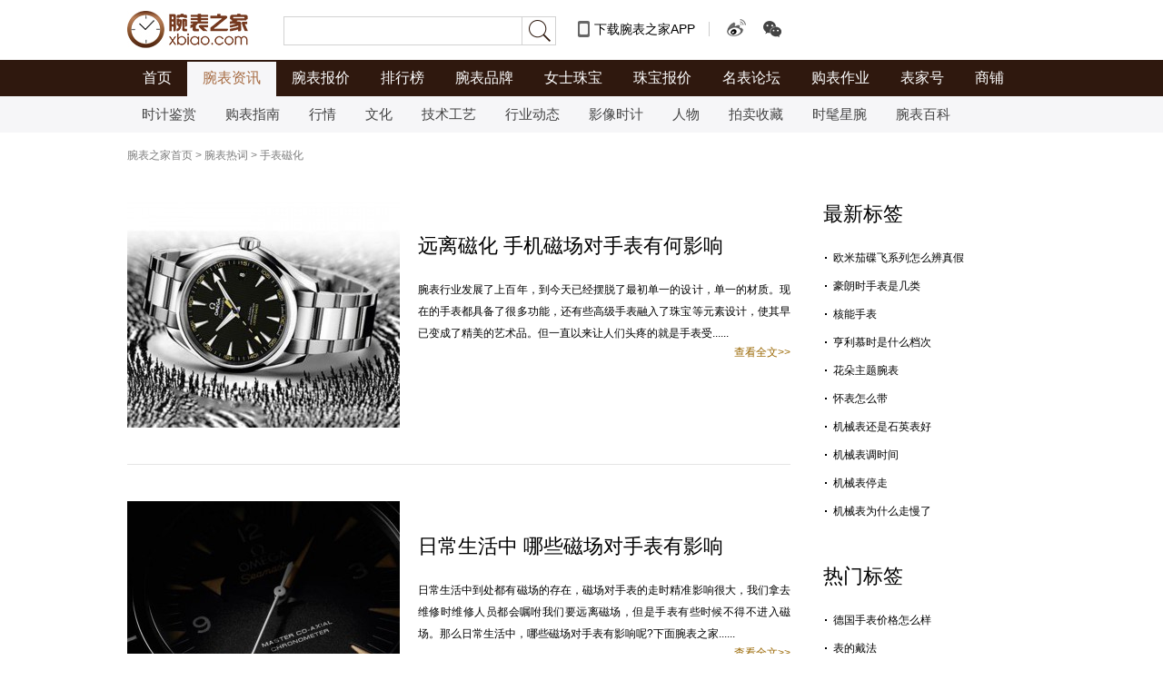

--- FILE ---
content_type: text/html
request_url: https://www.xbiao.com/rc/2655/
body_size: 5085
content:
<!DOCTYPE html>
<html lang="zh-cmn-Hans">
<head>
<script type="text/javascript">
	if(/AppleWebKit.*Mobile/i.test(navigator.userAgent) || (/MIDP|SymbianOS|NOKIA|SAMSUNG|LG|NEC|TCL|Alcatel|BIRD|DBTEL|Dopod|PHILIPS|HAIER|LENOVO|MOT-|Nokia|SonyEricsson|SIE-|Amoi|ZTE/.test(navigator.userAgent))){
		if(window.location.href.indexOf("?mobile")<0){
			try{
				if(/Android|Windows Phone|webOS|iPhone|iPod|BlackBerry/i.test(navigator.userAgent)){window.location.href="https://m.xbiao.com/rc/2655/";}
			}
			catch(e){}
		}
	}
</script>
<meta name="renderer" content="webkit">
<meta http-equiv="Content-Type" content="text/html; charset=utf-8" />
<meta http-equiv="X-UA-Compatible" content="IE=Edge,chrome=1" />
<title>手表磁化大全_手表磁化推荐|腕表之家</title>
<meta name="keywords" content="手表磁化大全，手表磁化推荐" />
<meta name="description" content="为您提供手表磁化大全，手表磁化推荐的相关信息，方便大家快速了解手表磁化等问题。" />
<meta http-equiv="mobile-agent" content="format=html5; url=https://m.xbiao.com/rc/2655/"/><link rel="stylesheet" type="text/css" href="https://static.xbiao.com/css/pc/init.css" />
<link rel="stylesheet" type="text/css" href="https://static.xbiao.com/css/pc/label.css" /><link rel="shortcut icon" href="https://www.xbiao.com/favicon.ico" type="image/x-icon" />
<script type="text/javascript">
	var XBIAO_ROOT = "https://www.xbiao.com";
	var HOME_URL = "https://home.xbiao.com";
	var WATCH_ROOT = "https://watch.xbiao.com";
	var XBIAO_DOMAIN = 'xbiao.com';
</script>
<script type="text/javascript" src="https://static.xbiao.com/js/lib/sea-2.2.1.js"></script>
<script type="text/javascript" src="https://static.xbiao.com/js/lib/jquery-1.7.2.min.js"></script>
<script type="text/javascript" src="https://static.xbiao.com/js/pc/config2020.js"></script>
<script src="https://ssl.captcha.qq.com/TCaptcha.js"></script>
<script src="https://visual.xbiao.com/js/write-script.js?2511"></script>
</head>
<body>


<!--公共头-->
	<div class="header">
		<div class="wrapper clearfix">
			<div class="left">
				<div class="head_logo"><a href="https://www.xbiao.com"></a></div>
				<div class="top-search left" id="conSearch">
					<div class="top-consearch">
						<span id="boxText" style="display: none;">腕表品牌、系列、型号...</span><input name="" type="text" value="" id="boxSearch">
					</div>
					<div class="top-butsearch">
						<input name="" id="butSearch" type="button" value="">
					</div>
					<ul id="listSearch" class="top-datasearch" style="display: none;"></ul>
				</div>
				<a href="https://www.xbiao.com/app.html" class="top-xbiaoapp">下载腕表之家APP</a>
				<span class="top-line"></span>
				<a href="https://weibo.com/wanbiaozhijia" target="_blank" class="top-weibo"><i><img src="https://www.xbiao.com/images/pc/pub/wbcode.png"></i></a>
                <a href="javascript:;" class="top-wechat"><i><img src="https://www.xbiao.com/images/pc/pub/wxcode.png"></i></a>
			</div>
			<div class="top-loginbox"><!--未登录-->
				<em class="top-login"><span><a href="https://www.xbiao.com/user/login/">登录</a></span><i class="top-logindown">∨</i><i class="top-loginup">∧</i>
				    <div class="top-login-thirdbox">
				        <i class="top-login-tip"></i>
				        <ul class="top-login-third">
				            <li class="top-login-xbiao"><a href="https://www.xbiao.com/user/login/">腕表之家账号</a></li>
				            <li class="top-login-qq"><a href="https://www.xbiao.com/user/tencent/">QQ登录</a></li>
				            <li class="top-login-weibo"><a href="https://www.xbiao.com/user/sina/">微博登录</a></li>
				            <li class="top-login-wechat"><a href="https://www.xbiao.com/user/weixin/">微信登录</a></li>
				        </ul>
				    </div>	
				</em>
				<a href="https://www.xbiao.com/user/register/" class="top-reg">注册</a>
				<!--//未登录-->
			</div>
		</div>
	</div>
	<!--导航-->
	<div id="nav">
		<div class="main_nav">
			<div class="wrapper">
				<ul class="clearfix">
					<li><a href="https://www.xbiao.com">首页</a></li><li class="act"><a href="https://news.xbiao.com/news.html">腕表资讯</a></li><li><a href="https://watch.xbiao.com">腕表报价</a></li><li><a href="https://top.xbiao.com">排行榜</a></li><li><a href="https://www.xbiao.com/brand/">腕表品牌</a></li><li><a href="https://www.xbiao.com/fashion/">女士珠宝</a></li><li><a href="https://jewelry.xbiao.com">珠宝报价</a></li><li><a href="https://bbs.xbiao.com">名表论坛</a></li><li><a href="https://news.xbiao.com/homework/">购表作业</a></li><li><a href="https://news.xbiao.com/biaojia/">表家号</a></li><li><a href="https://shop.xbiao.com">商铺</a></li>				</ul>
			</div>
		</div>
				<div class="sub_nav">
			<div class="wrapper">
				<ul class="clearfix">
					<li><a href="https://news.xbiao.com/reviews.html">时计鉴赏</a></li><li><a href="https://news.xbiao.com/guide.html">购表指南</a></li><li><a href="https://news.xbiao.com/market/">行情</a></li><li><a href="https://news.xbiao.com/culture/">文化</a></li><li><a href="https://news.xbiao.com/technique/">技术工艺</a></li><li><a href="https://news.xbiao.com/trends/">行业动态</a></li><li><a href="https://news.xbiao.com/shoot/">影像时计</a></li><li><a href="https://news.xbiao.com/interview/">人物</a></li><li><a href="https://news.xbiao.com/auction/">拍卖收藏</a></li><li><a href="https://news.xbiao.com/stars/">时髦星腕</a></li><li><a href="https://baike.xbiao.com">腕表百科</a></li>				</ul>
			</div>
		</div>
			</div>
	<!--//导航-->

<div class="wrapper">
	<div class="breadcrumb">
		<p><a href="https://www.xbiao.com">腕表之家首页</a> &gt; <a href="https://www.xbiao.com/rc/">腕表热词</a> &gt; <span>手表磁化</span></p>
	</div>
</div>
<!--//breadcrumbs -->
<div class="wrapper">
	<div class="label_container clearfix">
		<div class="left article_box">
			<ul class="artlist-ul">
                				<li class="artlist-li clearfix">
                    <div class="main-pic">
                        <a href="https://www.xbiao.com/20170830/45237.html" target="_blank" title="远离磁化 手机磁场对手表有何影响"><img src="https://articleimg.xbiao.com/2017/0830/300_250_201708301504078260535.jpg" alt="远离磁化 手机磁场对手表有何影响"></a>
                    </div>
                    <h3><a href="https://www.xbiao.com/20170830/45237.html" target="_blank" title="远离磁化 手机磁场对手表有何影响">远离磁化 手机磁场对手表有何影响</a></h3>
                    <div class="intro">
                        <span>腕表行业发展了上百年，到今天已经摆脱了最初单一的设计，单一的材质。现在的手表都具备了很多功能，还有些高级手表融入了珠宝等元素设计，使其早已变成了精美的艺术品。但一直以来让人们头疼的就是手表受......</span>
                    </div>
                    <a href="https://www.xbiao.com/20170830/45237.html" target="_blank" class="see_more">查看全文>></a>
                </li>
                				<li class="artlist-li clearfix">
                    <div class="main-pic">
                        <a href="https://www.xbiao.com/20170830/45233.html" target="_blank" title="日常生活中 哪些磁场对手表有影响"><img src="https://articleimg.xbiao.com/2017/0830/300_250_201708301504064824596.jpg" alt="日常生活中 哪些磁场对手表有影响"></a>
                    </div>
                    <h3><a href="https://www.xbiao.com/20170830/45233.html" target="_blank" title="日常生活中 哪些磁场对手表有影响">日常生活中 哪些磁场对手表有影响</a></h3>
                    <div class="intro">
                        <span>日常生活中到处都有磁场的存在，磁场对手表的走时精准影响很大，我们拿去维修时维修人员都会嘱咐我们要远离磁场，但是手表有些时候不得不进入磁场。那么日常生活中，哪些磁场对手表有影响呢?下面腕表之家......</span>
                    </div>
                    <a href="https://www.xbiao.com/20170830/45233.html" target="_blank" class="see_more">查看全文>></a>
                </li>
                				<li class="artlist-li clearfix">
                    <div class="main-pic">
                        <a href="https://www.xbiao.com/20170830/45231.html" target="_blank" title="磁场与手表的深度解析 磁场对手表有何影响"><img src="https://articleimg.xbiao.com/2017/0830/300_250_201708301504063547956.jpg" alt="磁场与手表的深度解析 磁场对手表有何影响"></a>
                    </div>
                    <h3><a href="https://www.xbiao.com/20170830/45231.html" target="_blank" title="磁场与手表的深度解析 磁场对手表有何影响">磁场与手表的深度解析 磁场对手表有何影响</a></h3>
                    <div class="intro">
                        <span>生活中很多朋友发现，他们的手表突然走时离谱，有时误差甚至达到半小时之多，这是怎么回事?这种情况下，通常多半是手表上磁了。在科技高度发达的今天，电子支撑着我们所有的生活，所有原本一切手工的东西......</span>
                    </div>
                    <a href="https://www.xbiao.com/20170830/45231.html" target="_blank" class="see_more">查看全文>></a>
                </li>
                				<li class="artlist-li clearfix">
                    <div class="main-pic">
                        <a href="https://www.xbiao.com/20170828/45204.html" target="_blank" title="机械表怎么消磁 机械手表消磁多少钱"><img src="https://articleimg.xbiao.com/2017/0828/300_250_201708281503910039267.jpg" alt="机械表怎么消磁 机械手表消磁多少钱"></a>
                    </div>
                    <h3><a href="https://www.xbiao.com/20170828/45204.html" target="_blank" title="机械表怎么消磁 机械手表消磁多少钱">机械表怎么消磁 机械手表消磁多少钱</a></h3>
                    <div class="intro">
                        <span>磁场是机械表的最大敌人之一，一旦被磁化，肯定会影响走时精度，通常后果是造成走快，视其磁化程度和方位，所造成的误差大小也不等，但一天下来几分钟的误差总是要有的，严重的还会导致手表停走。那么机械......</span>
                    </div>
                    <a href="https://www.xbiao.com/20170828/45204.html" target="_blank" class="see_more">查看全文>></a>
                </li>
                				<li class="artlist-li clearfix">
                    <div class="main-pic">
                        <a href="https://www.xbiao.com/20170822/45071.html" target="_blank" title="如何判断手表是否受磁 怎么用手表消磁器消磁"><img src="https://articleimg.xbiao.com/2017/0822/300_250_201708221503390998809.jpg" alt="如何判断手表是否受磁 怎么用手表消磁器消磁"></a>
                    </div>
                    <h3><a href="https://www.xbiao.com/20170822/45071.html" target="_blank" title="如何判断手表是否受磁 怎么用手表消磁器消磁">如何判断手表是否受磁 怎么用手表消磁器消磁</a></h3>
                    <div class="intro">
                        <span>我们的生活中很多地方都有磁场，可能咱们的身体感觉不到，但咱们的爱表却能感觉得到啊!手表接触磁场会导致受磁，从而严重影响机芯工作，走时将不再准确。那么如何判断手表是否受磁呢，又该怎么用手表消磁......</span>
                    </div>
                    <a href="https://www.xbiao.com/20170822/45071.html" target="_blank" class="see_more">查看全文>></a>
                </li>
                				<li class="artlist-li clearfix">
                    <div class="main-pic">
                        <a href="https://baike.xbiao.com/3260.html" target="_blank" title="机械表磁化怎么办？"><img src="https://www.xbiao.com/images/nopic/300_250.jpg" alt="机械表磁化怎么办？"></a>
                    </div>
                    <h3><a href="https://baike.xbiao.com/3260.html" target="_blank" title="机械表磁化怎么办？">机械表磁化怎么办？</a></h3>
                    <div class="intro">
                        <span>　　凡是电器产品都有磁性，如手机、电视机、录音机、电脑等。所以手表防不胜防地轻易被磁化。怎么测试自己的手表是否......</span>
                    </div>
                    <a href="https://baike.xbiao.com/3260.html" target="_blank" class="see_more">查看全文>></a>
                </li>
                				<li class="artlist-li clearfix">
                    <div class="main-pic">
                        <a href="https://baike.xbiao.com/2289.html" target="_blank" title="机械手表消磁小窍门"><img src="https://www.xbiao.com/images/nopic/300_250.jpg" alt="机械手表消磁小窍门"></a>
                    </div>
                    <h3><a href="https://baike.xbiao.com/2289.html" target="_blank" title="机械手表消磁小窍门">机械手表消磁小窍门</a></h3>
                    <div class="intro">
                        <span>机械表最怕受受磁，一旦手表受磁会对我们产生严重的影响。不但如此，手表消磁也是一个很麻烦的过程，下面腕表之家就为......</span>
                    </div>
                    <a href="https://baike.xbiao.com/2289.html" target="_blank" class="see_more">查看全文>></a>
                </li>
                				<li class="artlist-li clearfix">
                    <div class="main-pic">
                        <a href="https://baike.xbiao.com/1956.html" target="_blank" title="手表消磁的方法介绍"><img src="https://www.xbiao.com/images/nopic/300_250.jpg" alt="手表消磁的方法介绍"></a>
                    </div>
                    <h3><a href="https://baike.xbiao.com/1956.html" target="_blank" title="手表消磁的方法介绍">手表消磁的方法介绍</a></h3>
                    <div class="intro">
                        <span>　　防磁手表虽然具有一定的防磁作用，然而在戴用时如接触具有强磁场的发电机和电动机等物体时，或不慎将手表放在收音......</span>
                    </div>
                    <a href="https://baike.xbiao.com/1956.html" target="_blank" class="see_more">查看全文>></a>
                </li>
                				<li class="artlist-li clearfix">
                    <div class="main-pic">
                        <a href="https://baike.xbiao.com/716.html" target="_blank" title="手表如何消磁,手表消磁多少钱？"><img src="https://www.xbiao.com/images/nopic/300_250.jpg" alt="手表如何消磁,手表消磁多少钱？"></a>
                    </div>
                    <h3><a href="https://baike.xbiao.com/716.html" target="_blank" title="手表如何消磁,手表消磁多少钱？">手表如何消磁,手表消磁多少钱？</a></h3>
                    <div class="intro">
                        <span>磁场是手表天然的“杀手”，很容易被使手表受其影响，给使用造成严重影响(如严重的停走现象等)。此时手表就必须要进......</span>
                    </div>
                    <a href="https://baike.xbiao.com/716.html" target="_blank" class="see_more">查看全文>></a>
                </li>
                				<li class="artlist-li clearfix">
                    <div class="main-pic">
                        <a href="https://baike.xbiao.com/167.html" target="_blank" title="手表受磁处理"><img src="https://www.xbiao.com/images/nopic/300_250.jpg" alt="手表受磁处理"></a>
                    </div>
                    <h3><a href="https://baike.xbiao.com/167.html" target="_blank" title="手表受磁处理">手表受磁处理</a></h3>
                    <div class="intro">
                        <span>机械手表里因为存在着很多钢质材料，比如大小钢轮、擒纵轮、齿轮的轴榫、轴承、螺丝和游丝，所以，手表非常容易被磁化。机械手表一旦磁化了，带来的影响首先是误差增大，严重的还会使手表停走。石英手表虽......</span>
                    </div>
                    <a href="https://baike.xbiao.com/167.html" target="_blank" class="see_more">查看全文>></a>
                </li>
                				<li class="artlist-li clearfix">
                    <div class="main-pic">
                        <a href="https://www.xbiao.com/20110705/1054.html" target="_blank" title="手表消磁的方法介绍"><img src="https://www.xbiao.com/images/nopic/300_250.jpg" alt="手表消磁的方法介绍"></a>
                    </div>
                    <h3><a href="https://www.xbiao.com/20110705/1054.html" target="_blank" title="手表消磁的方法介绍">手表消磁的方法介绍</a></h3>
                    <div class="intro">
                        <span>防磁手表虽然具有一定的防磁作用，然而在戴用时如接触具有强磁场的发电机和电动机等物体时，或不慎将手表放在收音机和电视机邻近时，手表就会被发电机、电动机、收音机和电视机的磁场磁化。手表被磁化后，......</span>
                    </div>
                    <a href="https://www.xbiao.com/20110705/1054.html" target="_blank" class="see_more">查看全文>></a>
                </li>
                			</ul>
		</div>
		<div class="right label_info">
			<div class="ns">
				<h3 class="tt">最新标签</h3>
				<ul class="ns-list">
                                        <li><a href="/rc/3605/" target="_blank">欧米茄碟飞系列怎么辨真假</a></li>
                                        <li><a href="/rc/9050/" target="_blank">豪朗时手表是几类</a></li>
                                        <li><a href="/rc/9036/" target="_blank">核能手表</a></li>
                                        <li><a href="/rc/9044/" target="_blank">亨利慕时是什么档次</a></li>
                                        <li><a href="/rc/9091/" target="_blank">花朵主题腕表</a></li>
                                        <li><a href="/rc/9140/" target="_blank">怀表怎么带</a></li>
                                        <li><a href="/rc/9139/" target="_blank">机械表还是石英表好</a></li>
                                        <li><a href="/rc/9075/" target="_blank">机械表调时间</a></li>
                                        <li><a href="/rc/9042/" target="_blank">机械表停走</a></li>
                                        <li><a href="/rc/8956/" target="_blank">机械表为什么走慢了</a></li>
                    				</ul>
			</div>
			<div class="ns">
				<h3 class="tt">热门标签</h3>
				<ul class="ns-list">
                                        <li><a href="/rc/2520/" target="_blank">德国手表价格怎么样</a></li>
                                        <li><a href="/rc/2532/" target="_blank">表的戴法</a></li>
                                        <li><a href="/rc/2535/" target="_blank">柳叶指针</a></li>
                                        <li><a href="/rc/2536/" target="_blank">蓝钢大三针</a></li>
                                        <li><a href="/rc/2537/" target="_blank">条形时标</a></li>
                                        <li><a href="/rc/2538/" target="_blank">矿物质玻璃表镜</a></li>
                                        <li><a href="/rc/2539/" target="_blank">钻石时标</a></li>
                                        <li><a href="/rc/2565/" target="_blank">欧利时女表怎么样</a></li>
                                        <li><a href="/rc/2572/" target="_blank">去除手表划痕的方法</a></li>
                                        <li><a href="/rc/2578/" target="_blank">腕表表圈</a></li>
                    				</ul>
			</div>
		</div>
	</div>
	<!--页码-->
        <!--//页码-->
</div><!--公共底-->
<div class="footer">
    <div class="foot-link">
        <a href="https://www.xbiao.com/aboutus.html" target="_blank">关于我们</a><i class="footline"></i><a href="https://www.xbiao.com/contactus.html" target="_blank">联系我们</a><i class="footline"></i><a href="https://www.xbiao.com/joinus.html" target="_blank">加入我们</a><i class="footline"></i><a href="https://www.xbiao.com/app.html" class="iphone-ico" target="_blank"><i></i>iPhone客户端</a>/<a href="https://www.xbiao.com/app.html" target="_blank"><i></i>iPad客户端</a><a href="https://www.xbiao.com/app.html" class="android-ico" target="_blank"><i></i>Android客户端 </a><a href="https://m.xbiao.com" class="telphone-ico" target="_blank"><i></i>手机版 </a><i class="footline"></i><em>关注腕表之家：</em><em class="wbfoot"><a href="https://weibo.com/wanbiaozhijia" target="_blank">腕表之家官方微博</a></em>
    </div>
    <div class="copyright">Copyright © xBiao.com. All Rights Reserved. 腕表之家 版权所有</div>
    </div>
<!--公共底-->
<div class="winlogin clearfix" id="idPop_fn" style="display:none;"></div>

</body>
</html>

--- FILE ---
content_type: text/html
request_url: https://www.xbiao.com/user/islogin6?callback=jQuery17209887452142991175_1769642679802&_=1769642681564
body_size: 564
content:
jQuery17209887452142991175_1769642679802({"msg":"","userinfo":"<input type='hidden' id='haslogin' value=1><a href=''><\/a><a href='https:\/\/www.xbiao.com\/user\/logout\/'>\u9000\u51fa<\/a>","otherlogin":"\u66f4\u591a\u5e10\u53f7\u767b\u5f55\uff1a<a href='https:\/\/www.xbiao.com\/user\/sina\/' class='sina-login'>\u65b0\u6d6a\u5fae\u535a<\/a> <a href='https:\/\/www.xbiao.com\/user\/tencent\/' class='qq-login'>QQ\u53f7<\/a>","autojs":"","notlogin":"<div class='cWriteLogin clearfix'>\r\n\t\t\t\t\t\t<em class='left'><a href='https:\/\/www.xbiao.com\/user\/login\/' class='aLogin'><\/a>\u4e4b\u540e\u624d\u53ef\u4ee5\u8bc4\u8bba\u54e6<\/em>\r\n\t\t\t\t\t\t<em class='right'><a href='https:\/\/www.xbiao.com\/user\/register\/'>\u6ce8\u518c<\/a><span>\u66f4\u591a\u5e10\u53f7\u767b\u5f55\uff1a<\/span><a href='https:\/\/www.xbiao.com\/user\/sina\/' class='sina-login'>\u65b0\u6d6a\u5fae\u535a<\/a><a href='https:\/\/www.xbiao.com\/user\/tencent\/' class='qq-login'>QQ\u53f7<\/a><a href='https:\/\/www.xbiao.com\/user\/weixin\/'' class='wx-login'>\u5fae\u4fe1<\/a><\/em>\r\n\t\t\t\t\t<\/div>","hasavatar":1,"avatar":"https:\/\/home.xbiao.com\/images\/weibo\/noavatar_80_80.gif","user":""})

--- FILE ---
content_type: text/css
request_url: https://static.xbiao.com/css/pc/label.css
body_size: 723
content:
.label_container{margin-top: 25px;}
.label_box{width: 728px;border: 1px solid #e5e5e5;}
.article_box{width: 730px;}
.label_item{position: relative;padding: 15px 14px 15px 85px;}
.label_box dl+dl{border-top: 1px solid #e5e5e5;}
.label_tit{position: absolute;top: 15px;left: 10px;font-size: 12px;color: #773b09;line-height: 20px;height: 20px;}
.label_tit i{float: left;width: 0;height: 0;margin: 7px 8px 0 0;border-left: 4px solid #960;border-top: 3px solid transparent;border-bottom: 3px solid transparent;}
.label_tit span{float: left;}
.note_box{margin-top: -5px;}
.note_box a,.note_box span{display: inline-block;font-size: 12px;color: #767676;line-height: 20px;height: 20px;margin-top: 5px;}
.note_box span{margin: 0 8px;}
.note_box a:hover{color: #773b09;}

.label_info{width: 234px;}
.ns{margin-bottom: 36px;overflow: hidden;}
.tt{font-size: 22px;line-height: 30px;margin-bottom: 23px;font-weight: normal;}
.ns-list li{line-height: 20px;color: #626262;padding-left: 11px;background: url(../../images/pc/watch/arrow.png) 0 -25px no-repeat;margin-bottom: 11px;height: 20px;overflow: hidden;}

.artlist-ul{  margin-top: -40px;}
.artlist-ul li+li{ border-top: 1px solid #e5e5e5;}
.artlist-li{padding: 40px 0;}
.article_box .main-pic{float: left; width: 300px; height: 250px; overflow: hidden; margin-right: 20px;}
.artlist-zxc .main-pic img{ width: 425px; height: 220px; }
.article_box h3{ float: left; width: 410px;  font-weight: normal;  font-size: 22px; line-height: 32px; max-height: 64px; overflow: hidden; margin:34px 0 20px 0;}
.artlist-zxc h3 {width: 275px;}
.article_box h3 a,
.article_box h3 a:active{ color: #000; display: block;}
.article_box h3 a:hover{ color: #996600; display: block;}
.article_box .intro{ float: right; width: 410px; height: 72px; font-size: 12px; line-height: 24px ;position: relative;color: #000;text-align: justify;}
.see_more{display: block;float: right;color: #960;}

.page{margin-top: 20px;}


--- FILE ---
content_type: application/javascript
request_url: https://visual.xbiao.com/js/write-script.js?2511
body_size: 3062
content:
 var timestamp = Date.parse(new Date()) / 1000; function ad_script(i) { var j = i; var k = j.match(/(.+)_(.+)/); if(k[1].indexOf('_')>0){ j = k[1]; } switch (j) {  case '16_24':  document.write('<div class=\"flashadlink\"><a href=\"https://e.cn.miaozhen.com/r/k=2488328&p=90ZoS&rt=2&pro=s&dx=__IPDX__&ns=__IP__&ni=__IESID__&v=__LOC__&xa=__ADPLATFORM__&tr=__REQUESTID__&mo=__OS__&m0=__OPENUDID__&m0a=__DUID__&m1=__ANDROIDID1__&m1a=__ANDROIDID__&m2=__IMEI__&m4=__AAID__&m5=__IDFA__&m6=__MAC1__&m6a=__MAC__&m11=__OAID__&m14=__CAID__&m5a=__IDFV__&mn=__ANAME__&m5b=__IDFA1__&m11a=__OAID1__&m14a=__CAID1__&gc=__GCID__&vo=3ae2bb5e3&vr=2&o=https%3A%2F%2Fwww.omegawatches.cn%2Fwatches%2Fseamaster%2Fplanet-ocean%2Fcatalog%3Futm_source%3Dxbiao%26utm_medium%3Ddisplay%26utm_campaign%3D2026trafficalwayson%26utm_content%3Dpo-swl-f%26utm_term%3Dpc-industrynews_topbanner_bonus\" target=\"_blank\"><img src=\"https://static.xbiao.com/static/ad/20260121omega/SWL/news_top.jpg\"></a><img src=\"https://g.cn.miaozhen.com/x/k=2488328&p=90ZoS&rt=2&pro=s&dx=__IPDX__&ns=__IP__&ni=__IESID__&v=__LOC__&xa=__ADPLATFORM__&tr=__REQUESTID__&vg=__AUTOPLAY__&nh=__AUTOREFRESH__&mo=__OS__&m0=__OPENUDID__&m0a=__DUID__&m1=__ANDROIDID1__&m1a=__ANDROIDID__&m2=__IMEI__&m4=__AAID__&m5=__IDFA__&m6=__MAC1__&m6a=__MAC__&m11=__OAID__&m14=__CAID__&m5a=__IDFV__&mn=__ANAME__&m5b=__IDFA1__&m11a=__OAID1__&m14a=__CAID1__&gc=__GCID__&o=\" style=\"display:none;\"></div>');  break;  case '16_25':  document.write('<li><div class=\"flashadlink\"><a href=\"https://e.cn.miaozhen.com/r/k=2488328&p=90ZoT&rt=2&pro=s&dx=__IPDX__&ns=__IP__&ni=__IESID__&v=__LOC__&xa=__ADPLATFORM__&tr=__REQUESTID__&mo=__OS__&m0=__OPENUDID__&m0a=__DUID__&m1=__ANDROIDID1__&m1a=__ANDROIDID__&m2=__IMEI__&m4=__AAID__&m5=__IDFA__&m6=__MAC1__&m6a=__MAC__&m11=__OAID__&m14=__CAID__&m5a=__IDFV__&mn=__ANAME__&m5b=__IDFA1__&m11a=__OAID1__&m14a=__CAID1__&gc=__GCID__&vo=3ae2bb5e3&vr=2&o=https%3A%2F%2Fwww.omegawatches.cn%2Fwatches%2Fseamaster%2Fplanet-ocean%2Fcatalog%3Futm_source%3Dxbiao%26utm_medium%3Ddisplay%26utm_campaign%3D2026trafficalwayson%26utm_content%3Dpo-swl-f%26utm_term%3Dpc-industrynews_focuspic_bonus\" target=\"_blank\"><img src=\"https://static.xbiao.com/static/ad/20260121omega/SWL/news_focus.jpg\"></a><img src=\"https://g.cn.miaozhen.com/x/k=2488328&p=90ZoT&rt=2&pro=s&dx=__IPDX__&ns=__IP__&ni=__IESID__&v=__LOC__&xa=__ADPLATFORM__&tr=__REQUESTID__&vg=__AUTOPLAY__&nh=__AUTOREFRESH__&mo=__OS__&m0=__OPENUDID__&m0a=__DUID__&m1=__ANDROIDID1__&m1a=__ANDROIDID__&m2=__IMEI__&m4=__AAID__&m5=__IDFA__&m6=__MAC1__&m6a=__MAC__&m11=__OAID__&m14=__CAID__&m5a=__IDFV__&mn=__ANAME__&m5b=__IDFA1__&m11a=__OAID1__&m14a=__CAID1__&gc=__GCID__&o=\" style=\"display:none;\"></div></li>');  break;  case '44_24':  document.write('');  break;  case '48_24':  document.write('');  break;  case '5_28':  switch (i) { case '5_28_23':  document.write('<div class=\"product-ad310\"><a href=\"[click]\" target=\"_blank\"><img src=\"https://static.xbiao.com/images/pc/2022/brand_ advert/omega_proad.png\"></a></div>');  break;  } break;  }} 